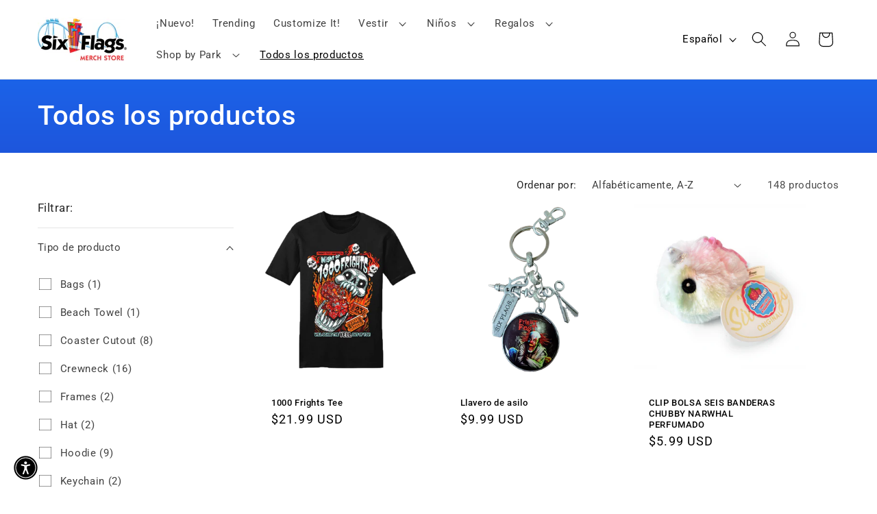

--- FILE ---
content_type: text/css
request_url: https://s3-us-west-2.amazonaws.com/da-restock/da-restock-cf676c-2.myshopify.com.css
body_size: 1808
content:
div#dd-restock-notification-container .da-restock-notification .da-restock-notification-form,div#dd-restock-notification-container .da-restock-notification form{background-color:#efefef}div#dd-restock-notification-container .da-restock-notification p{color:#999}div#dd-restock-notification-container .da-restock-notification form button,div#dd-restock-notification-container .da-restock-notification-button{background-color:#666;color:#fff}div#dd-restock-notification-container #dd-restock-notification-msg{background-color:#faa;color:#aa3939;border:0}.da-restock-image form{background-color:#e4eeff;opacity:.95}.da-restock-collection-img-new-wrapper p,.da-restock-image p{color:#4b4f58}.da-restock-collection-img-new-wrapper form input,.da-restock-collection-img-v3-wrapper input,.da-restock-collection-img-v4-wrapper input,.da-restock-image form input{color:#4b4f58;background-color:#fff}.da-restock-collection-img-new-wrapper form input::placeholder,.da-restock-collection-img-v3-wrapper input::placeholder,.da-restock-collection-img-v4-wrapper input::placeholder,.da-restock-image form input::placeholder{color:#4b4f58}.da-restock-collection-img-new-wrapper form button,.da-restock-collection-img-v3-wrapper button,.da-restock-collection-img-v4-wrapper button,.da-restock-image form button{background-color:#1b67ec;color:#fff}img.da-restock-collection-img,img.da-restock-collection-img-new,img.da-restock-collection-img-v3,img.da-restock-collection-img-v4{opacity:1}.da-restock-collection-img-new-wrapper form{background-color:#e4eeff;opacity:.95}.da-restock-collection-img-v3-wrapper .da-restock-form,.da-restock-collection-img-v4-wrapper .da-restock-form{opacity:.95;background-color:#e4eeff;color:#4b4f58}.da-col-12{font-size:1.2rem;margin:0;padding:0;line-height:14px}.da-restock-form{padding:2% 5px}